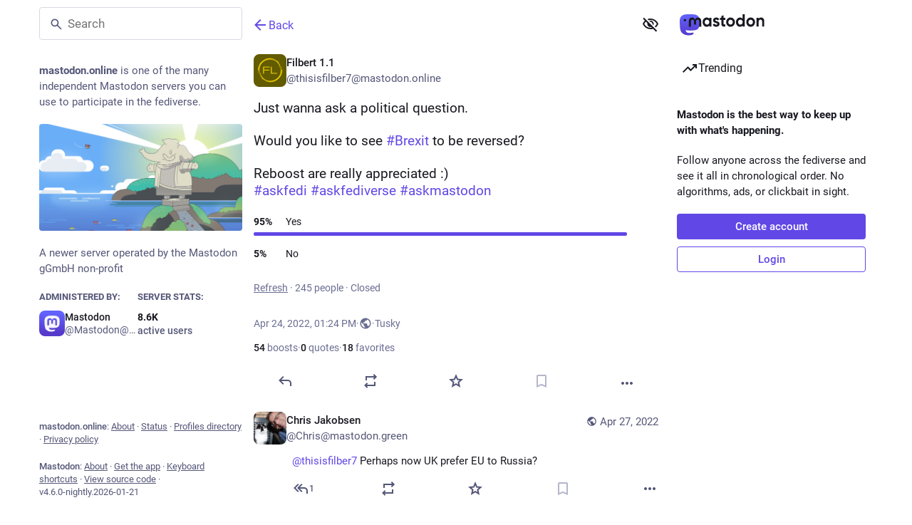

--- FILE ---
content_type: text/javascript; charset=utf-8
request_url: https://mastodon.online/packs/status-index-y1pZt0Wz.js
body_size: 11471
content:
var je=Object.defineProperty;var Be=(a,i,e)=>i in a?je(a,i,{enumerable:!0,configurable:!0,writable:!0,value:e}):a[i]=e;var r=(a,i,e)=>Be(a,typeof i!="symbol"?i+"":i,e);import{j as d}from"./client-ncDLP5Hr.js";import{w as He,P as _}from"./short_number-CDVewIj8.js";import{g as Ue,r as g,i as qe,m as X,a as Y,q as Le,u as Qe,w as Ve}from"./index-Dq__EzSu.js";import{c as J}from"./index-BREhmZ8d.js";import{H as We}from"./Helmet-B04fq2IE.js";import{au as $e,av as Ge,aw as Ze,ax as Ke,ay as ze,az as Ye,aA as Xe,aB as Je,aC as De,aD as et,ap as q,aE as D,aF as tt,aG as st,ad as at,I as nt,aH as ee,aI as it,aJ as ot,aK as rt,ao as lt,e as dt,aL as ct}from"./status_quoted-hnLr5ITQ.js";import{h as ut,f as ht}from"./relative_timestamp-BqnfHEQ4.js";import{M as Ee,i as we,w as Oe,aI as pt,aB as mt,I as E,aC as te,aD as gt,aE as ft,aF as kt,aG as bt,aH as vt,u as Ae,a as se,dM as ae,dN as Fe,dO as yt,L as Pe,dP as _t,X as It,Y as Ct,az as Mt,o as ne,aA as Rt,Z as ie,b1 as St,ah as C,aZ as xt,a_ as Tt,ad as qt,b3 as Dt,a$ as Et,b0 as wt,a9 as Ot,b2 as oe,ac as At,aW as Ft,aV as Pt,aS as Nt,aP as jt,aQ as Bt,dQ as re,dR as le,aX as Ht,aY as Ut,aU as Lt,aR as Qt,af as Vt,a1 as Wt,b4 as $t}from"./poll-BG9sGvJe.js";import{S as Gt}from"./visibility_off-2rnPrP3r.js";import{S as Zt}from"./index-xlT0YB9d.js";import{B as Kt}from"./bundle_column_error-OwwW_FrR.js";import{C as zt}from"./column_header-D4LqkEPx.js";import{C as de}from"./column-3Uc_rJUO.js";import{a as Yt,d as Xt,i as Jt}from"./fullscreen-BoSaMVWo.js";import{D as es}from"./detailed_status-BMBbgq35.js";import{c as ts}from"./index.module-De7sXEVZ.js";import{b as ss}from"./api-D3fZlp-n.js";import{A as as}from"./index-D_ZD95r-.js";import"./numbers-BLyy7tyF.js";import"./message-D1G3aWse.js";import"./ready-DpOgoWSg.js";import"./index-DUY7J2K7.js";import"./skeleton-DRG8mR_P.js";import"./load_locale-C92bnqqM.js";import"./index-C_CZJOIf.js";import"./scroll_context-BSmRByNM.js";import"./column-kSSDv7fd.js";import"./scroll-BygYx8ga.js";import"./gif-CXkGl9Sg.js";import"./add-B028aeq3.js";import"./chevron_left-PnclognC.js";import"./close-BNt3WBto.js";import"./unfold_more-qGYPCCUa.js";import"./formatted_date-BfNzwts5.js";import"./inline_account-CD4PQ3VL.js";import"./media_gallery-BuQ5_AND.js";import"./alt_text_badge-BUUZpYE5.js";import"./useSelectableClick-Bl9Mba3L.js";import"./index-CuOvZ1LY.js";import"./audio-index-D4mX2Fcv.js";import"./visualizer-SKfh-dTT.js";import"./schedule_idle_task-CauDSsS7.js";var w,ce;function ns(){if(ce)return w;ce=1;function a(i,e,t,s){for(var n=i.length,o=t+(s?1:-1);s?o--:++o<n;)if(e(i[o],o,i))return o;return-1}return w=a,w}var O,ue;function is(){if(ue)return O;ue=1;function a(i){return i!==i}return O=a,O}var A,he;function os(){if(he)return A;he=1;function a(i,e,t){for(var s=t-1,n=i.length;++s<n;)if(i[s]===e)return s;return-1}return A=a,A}var F,pe;function rs(){if(pe)return F;pe=1;var a=ns(),i=is(),e=os();function t(s,n,o){return n===n?e(s,n,o):a(s,i,o)}return F=t,F}var P,me;function ls(){if(me)return P;me=1;var a=rs();function i(e,t){var s=e==null?0:e.length;return!!s&&a(e,t,0)>-1}return P=i,P}var N,ge;function ds(){if(ge)return N;ge=1;function a(i,e,t){for(var s=-1,n=i==null?0:i.length;++s<n;)if(t(e,i[s]))return!0;return!1}return N=a,N}var j,fe;function cs(){if(fe)return j;fe=1;var a=$e(),i=ls(),e=ds(),t=Ge(),s=Ze(),n=Ke(),o=200;function l(u,h,m,b){var f=-1,M=i,v=!0,c=u.length,I=[],S=h.length;if(!c)return I;m&&(h=t(h,s(m))),b?(M=e,v=!1):h.length>=o&&(M=n,v=!1,h=new a(h));e:for(;++f<c;){var k=u[f],R=m==null?k:m(k);if(k=b||k!==0?k:0,v&&R===R){for(var y=S;y--;)if(h[y]===R)continue e;I.push(k)}else M(h,R,b)||I.push(k)}return I}return j=l,j}var B,ke;function us(){if(ke)return B;ke=1;var a=ut(),i=ze(),e=Ye(),t=a?a.isConcatSpreadable:void 0;function s(n){return e(n)||i(n)||!!(t&&n&&n[t])}return B=s,B}var H,be;function hs(){if(be)return H;be=1;var a=Xe(),i=us();function e(t,s,n,o,l){var u=-1,h=t.length;for(n||(n=i),l||(l=[]);++u<h;){var m=t[u];s>0&&n(m)?s>1?e(m,s-1,n,o,l):a(l,m):o||(l[l.length]=m)}return l}return H=e,H}var U,ve;function ps(){if(ve)return U;ve=1;function a(i,e,t){switch(t.length){case 0:return i.call(e);case 1:return i.call(e,t[0]);case 2:return i.call(e,t[0],t[1]);case 3:return i.call(e,t[0],t[1],t[2])}return i.apply(e,t)}return U=a,U}var L,ye;function ms(){if(ye)return L;ye=1;var a=ps(),i=Math.max;function e(t,s,n){return s=i(s===void 0?t.length-1:s,0),function(){for(var o=arguments,l=-1,u=i(o.length-s,0),h=Array(u);++l<u;)h[l]=o[s+l];l=-1;for(var m=Array(s+1);++l<s;)m[l]=o[l];return m[s]=n(h),a(t,this,m)}}return L=e,L}var Q,_e;function gs(){if(_e)return Q;_e=1;function a(i){return function(){return i}}return Q=a,Q}var V,Ie;function fs(){if(Ie)return V;Ie=1;var a=gs(),i=Je(),e=De(),t=i?function(s,n){return i(s,"toString",{configurable:!0,enumerable:!1,value:a(n),writable:!0})}:e;return V=t,V}var W,Ce;function ks(){if(Ce)return W;Ce=1;var a=800,i=16,e=Date.now;function t(s){var n=0,o=0;return function(){var l=e(),u=i-(l-o);if(o=l,u>0){if(++n>=a)return arguments[0]}else n=0;return s.apply(void 0,arguments)}}return W=t,W}var $,Me;function bs(){if(Me)return $;Me=1;var a=fs(),i=ks(),e=i(a);return $=e,$}var G,Re;function vs(){if(Re)return G;Re=1;var a=De(),i=ms(),e=bs();function t(s,n){return e(i(s,n,a),s+"")}return G=t,G}var Z,Se;function ys(){if(Se)return Z;Se=1;var a=et(),i=ht();function e(t){return i(t)&&a(t)}return Z=e,Z}var K,xe;function _s(){if(xe)return K;xe=1;var a=cs(),i=hs(),e=vs(),t=ys(),s=e(function(n,o){return t(n)?a(n,i(o,1,t,!0)):[]});return K=s,K}var Is=_s();const Cs=Ue(Is),Ms=a=>g.createElement("svg",{xmlns:"http://www.w3.org/2000/svg",height:24,viewBox:"0 -960 960 960",width:24,...a},g.createElement("path",{d:"M480-320q75 0 127.5-52.5T660-500q0-75-52.5-127.5T480-680q-75 0-127.5 52.5T300-500q0 75 52.5 127.5T480-320Zm0-72q-45 0-76.5-31.5T372-500q0-45 31.5-76.5T480-608q45 0 76.5 31.5T588-500q0 45-31.5 76.5T480-392Zm0 192q-146 0-266-81.5T40-500q54-137 174-218.5T480-800q146 0 266 81.5T920-500q-54 137-174 218.5T480-200Zm0-300Zm0 220q113 0 207.5-59.5T832-500q-50-101-144.5-160.5T480-720q-113 0-207.5 59.5T128-500q50 101 144.5 160.5T480-280Z"})),Rs=Ee([(a,i)=>i,a=>a.contexts.inReplyTos],(a,i)=>{const e=[];let t=a;for(;t&&!e.includes(t);)e.unshift(t),t=i[t];return e}),Ss=Ee([(a,i)=>i,a=>a.contexts.replies,a=>a.statuses],(a,i,e)=>{const t=[],s=[a];for(;s.length>0;){const o=s.pop();if(!o)break;const l=i[o];a!==o&&t.push(o),l&&l.toReversed().forEach(u=>{!s.includes(u)&&!t.includes(u)&&a!==u&&s.push(u)})}let n=t.findIndex(o=>{const l=e.get(o);if(!l)return!1;const u=l.get("in_reply_to_account_id"),h=l.get("account");return u!==h});return n!==-1&&t.forEach((o,l)=>{const u=e.get(o);if(!u)return;const h=u.get("in_reply_to_account_id"),m=u.get("account");l>n&&h===m&&(t.splice(l,1),t.splice(n,0,o),n+=1)}),t}),p=Y({delete:{id:"status.delete",defaultMessage:"Delete"},redraft:{id:"status.redraft",defaultMessage:"Delete & re-draft"},edit:{id:"status.edit",defaultMessage:"Edit"},direct:{id:"status.direct",defaultMessage:"Privately mention @{name}"},mention:{id:"status.mention",defaultMessage:"Mention @{name}"},reply:{id:"status.reply",defaultMessage:"Reply"},favourite:{id:"status.favourite",defaultMessage:"Favorite"},removeFavourite:{id:"status.remove_favourite",defaultMessage:"Remove from favorites"},bookmark:{id:"status.bookmark",defaultMessage:"Bookmark"},removeBookmark:{id:"status.remove_bookmark",defaultMessage:"Remove bookmark"},more:{id:"status.more",defaultMessage:"More"},mute:{id:"status.mute",defaultMessage:"Mute @{name}"},muteConversation:{id:"status.mute_conversation",defaultMessage:"Mute conversation"},unmuteConversation:{id:"status.unmute_conversation",defaultMessage:"Unmute conversation"},block:{id:"status.block",defaultMessage:"Block @{name}"},report:{id:"status.report",defaultMessage:"Report @{name}"},share:{id:"status.share",defaultMessage:"Share"},pin:{id:"status.pin",defaultMessage:"Pin on profile"},unpin:{id:"status.unpin",defaultMessage:"Unpin from profile"},embed:{id:"status.embed",defaultMessage:"Get embed code"},admin_account:{id:"status.admin_account",defaultMessage:"Open moderation interface for @{name}"},admin_status:{id:"status.admin_status",defaultMessage:"Open this post in the moderation interface"},admin_domain:{id:"status.admin_domain",defaultMessage:"Open moderation interface for {domain}"},copy:{id:"status.copy",defaultMessage:"Copy link to post"},blockDomain:{id:"account.block_domain",defaultMessage:"Block domain {domain}"},unblockDomain:{id:"account.unblock_domain",defaultMessage:"Unblock domain {domain}"},unmute:{id:"account.unmute",defaultMessage:"Unmute @{name}"},unblock:{id:"account.unblock",defaultMessage:"Unblock @{name}"},openOriginalPage:{id:"account.open_original_page",defaultMessage:"Open original page"},revokeQuote:{id:"status.revoke_quote",defaultMessage:"Remove my post from @{name}’s post"},quotePolicyChange:{id:"status.quote_policy_change",defaultMessage:"Change who can quote"}}),xs=(a,{status:i})=>{const e=i.getIn(["quote","quoted_status"]);return{relationship:a.getIn(["relationships",i.getIn(["account","id"])]),quotedAccountId:e?a.getIn(["statuses",e,"account"]):null,statusQuoteState:pt(a,i)}};class Ts extends g.PureComponent{constructor(){super(...arguments);r(this,"handleReplyClick",()=>{this.props.onReply(this.props.status)});r(this,"handleReblogClick",e=>{this.props.onReblog(this.props.status,e)});r(this,"handleFavouriteClick",()=>{this.props.onFavourite(this.props.status)});r(this,"handleBookmarkClick",e=>{this.props.onBookmark(this.props.status,e)});r(this,"handleDeleteClick",()=>{this.props.onDelete(this.props.status)});r(this,"handleRevokeQuoteClick",()=>{this.props.onRevokeQuote(this.props.status)});r(this,"handleQuoteClick",()=>{this.props.onQuote(this.props.status)});r(this,"handleQuotePolicyChange",()=>{this.props.onQuotePolicyChange(this.props.status)});r(this,"handleRedraftClick",()=>{this.props.onDelete(this.props.status,!0)});r(this,"handleEditClick",()=>{this.props.onEdit(this.props.status)});r(this,"handleDirectClick",()=>{this.props.onDirect(this.props.status.get("account"))});r(this,"handleMentionClick",()=>{this.props.onMention(this.props.status.get("account"))});r(this,"handleMuteClick",()=>{const{status:e,relationship:t,onMute:s,onUnmute:n}=this.props,o=e.get("account");t&&t.get("muting")?n(o):s(o)});r(this,"handleBlockClick",()=>{const{status:e,relationship:t,onBlock:s,onUnblock:n}=this.props,o=e.get("account");t&&t.get("blocking")?n(o):s(e)});r(this,"handleBlockDomain",()=>{const{status:e,onBlockDomain:t}=this.props,s=e.get("account");t(s)});r(this,"handleUnblockDomain",()=>{const{status:e,onUnblockDomain:t}=this.props,s=e.get("account");t(s.get("acct").split("@")[1])});r(this,"handleConversationMuteClick",()=>{this.props.onMuteConversation(this.props.status)});r(this,"handleReport",()=>{this.props.onReport(this.props.status)});r(this,"handlePinClick",()=>{this.props.onPin(this.props.status)});r(this,"handleShare",()=>{navigator.share({url:this.props.status.get("url")})});r(this,"handleEmbed",()=>{this.props.onEmbed(this.props.status)});r(this,"handleCopy",()=>{const e=this.props.status.get("url");navigator.clipboard.writeText(e)})}render(){const{status:e,relationship:t,statusQuoteState:s,quotedAccountId:n,intl:o}=this.props,{signedIn:l,permissions:u}=this.props.identity,h=["public","unlisted"].includes(e.get("visibility")),m=["public","unlisted","private"].includes(e.get("visibility")),b=e.get("muted"),f=e.get("account"),M=e.getIn(["account","id"])===X,v=e.getIn(["account","username"])!==e.getIn(["account","acct"]);let c=[];if(h&&v&&c.push({text:o.formatMessage(p.openOriginalPage),href:e.get("url")}),c.push({text:o.formatMessage(p.copy),action:this.handleCopy}),h&&"share"in navigator&&c.push({text:o.formatMessage(p.share),action:this.handleShare}),h&&(l||!v)&&c.push({text:o.formatMessage(p.embed),action:this.handleEmbed}),Le&&l){const y=mt(s);c.push(null),c.push({text:o.formatMessage(y.title),description:y.meta?o.formatMessage(y.meta):void 0,disabled:y.disabled,action:this.handleQuoteClick})}if(l)if(c.push(null),M)m&&(c.push({text:o.formatMessage(e.get("pinned")?p.unpin:p.pin),action:this.handlePinClick}),c.push(null)),c.push({text:o.formatMessage(b?p.unmuteConversation:p.muteConversation),action:this.handleConversationMuteClick}),["private","direct"].includes(e.get("visibility"))||c.push({text:o.formatMessage(p.quotePolicyChange),action:this.handleQuotePolicyChange}),c.push(null),c.push({text:o.formatMessage(p.edit),action:this.handleEditClick}),c.push({text:o.formatMessage(p.delete),action:this.handleDeleteClick,dangerous:!0}),c.push({text:o.formatMessage(p.redraft),action:this.handleRedraftClick,dangerous:!0});else{if(c.push({text:o.formatMessage(p.mention,{name:e.getIn(["account","username"])}),action:this.handleMentionClick}),c.push(null),n===X&&c.push({text:o.formatMessage(p.revokeQuote,{name:f.get("username")}),action:this.handleRevokeQuoteClick,dangerous:!0}),t&&t.get("muting")?c.push({text:o.formatMessage(p.unmute,{name:f.get("username")}),action:this.handleMuteClick}):c.push({text:o.formatMessage(p.mute,{name:f.get("username")}),action:this.handleMuteClick,dangerous:!0}),t&&t.get("blocking")?c.push({text:o.formatMessage(p.unblock,{name:f.get("username")}),action:this.handleBlockClick}):c.push({text:o.formatMessage(p.block,{name:f.get("username")}),action:this.handleBlockClick,dangerous:!0}),c.push({text:o.formatMessage(p.report,{name:e.getIn(["account","username"])}),action:this.handleReport,dangerous:!0}),f.get("acct")!==f.get("username")){const y=f.get("acct").split("@")[1];c.push(null),t&&t.get("domain_blocking")?c.push({text:o.formatMessage(p.unblockDomain,{domain:y}),action:this.handleUnblockDomain}):c.push({text:o.formatMessage(p.blockDomain,{domain:y}),action:this.handleBlockDomain,dangerous:!0})}if(((u&q)===q||v&&(u&D)===D)&&(c.push(null),(u&q)===q&&(c.push({text:o.formatMessage(p.admin_account,{name:e.getIn(["account","username"])}),href:"/admin/accounts/".concat(e.getIn(["account","id"]))}),c.push({text:o.formatMessage(p.admin_status),href:"/admin/accounts/".concat(e.getIn(["account","id"]),"/statuses/").concat(e.get("id"))})),v&&(u&D)===D)){const y=f.get("acct").split("@")[1];c.push({text:o.formatMessage(p.admin_domain,{domain:y}),href:"/admin/instances/".concat(y)})}}let I,S;e.get("in_reply_to_id",null)===null?(I="reply",S=te):(I="reply-all",S=vt);const k=o.formatMessage(e.get("bookmarked")?p.removeBookmark:p.bookmark),R=o.formatMessage(e.get("favourited")?p.removeFavourite:p.favourite);return d.jsxs("div",{className:"detailed-status__action-bar",children:[d.jsx("div",{className:"detailed-status__button",children:d.jsx(E,{title:o.formatMessage(p.reply),icon:e.get("in_reply_to_account_id")===e.getIn(["account","id"])?"reply":I,iconComponent:e.get("in_reply_to_account_id")===e.getIn(["account","id"])?te:S,onClick:this.handleReplyClick})}),d.jsx("div",{className:"detailed-status__button",children:d.jsx(gt,{status:e})}),d.jsx("div",{className:"detailed-status__button",children:d.jsx(E,{className:"star-icon",animate:!0,active:e.get("favourited"),title:R,icon:"star",iconComponent:e.get("favourited")?ft:kt,onClick:this.handleFavouriteClick})}),d.jsx("div",{className:"detailed-status__button",children:d.jsx(E,{className:"bookmark-icon",disabled:!l,active:e.get("bookmarked"),title:k,icon:"bookmark",iconComponent:e.get("bookmarked")?tt:st,onClick:this.handleBookmarkClick})}),d.jsx("div",{className:"detailed-status__action-bar-dropdown",children:d.jsx(bt,{icon:"ellipsis-h",iconComponent:at,status:e,items:c,direction:"left",title:o.formatMessage(p.more)})})]})}}const qs=we(xs)(Oe(qe(Ts))),Ds=a=>ss("v1_alpha/async_refreshes/".concat(a)),Es=({isActive:a=!1,delayMs:i=500,withEntryDelay:e,children:t})=>{const[s,n]=g.useState(a&&!e);return g.useEffect(()=>{const l=setTimeout(()=>{n(a)},!a||e?i:0);return()=>{clearTimeout(l)}},[a,i,e]),!a&&!s?null:t(a&&s)};function ws(a,{delay:i,isEnabled:e=!0}){const t=g.useRef(a);g.useLayoutEffect(()=>{t.current=a},[a]),g.useEffect(()=>{if(!e)return;const s=setInterval(()=>{t.current()},i);return()=>{clearInterval(s)}},[i,e])}function Os({onChange:a}={}){const[i,e]=g.useState(()=>document.visibilityState==="visible"),t=g.useRef(a);return g.useEffect(()=>{t.current=a},[a]),g.useEffect(()=>{function s(){var o;const n=document.visibilityState==="visible";e(n),(o=t.current)==null||o.call(t,n)}return window.addEventListener("visibilitychange",s),()=>{window.removeEventListener("visibilitychange",s)}},[]),i}const z=({isActive:a=!1,withEntryDelay:i,...e})=>d.jsx(Es,{withEntryDelay:!0,isActive:a,children:t=>d.jsx(as,{isActive:t,...e})}),x=Y({moreFound:{id:"status.context.more_replies_found",defaultMessage:"More replies found"},show:{id:"status.context.show",defaultMessage:"Show"},loadingInitial:{id:"status.context.loading",defaultMessage:"Loading"},success:{id:"status.context.loading_success",defaultMessage:"New replies loaded"},error:{id:"status.context.loading_error",defaultMessage:"Couldn't load new replies"},retry:{id:"status.context.retry",defaultMessage:"Retry"}}),As=30*6e4,Fs=5*6e4,Te=6e4,Ps=3;function Ns(a){const i=new Date,e=new Date(i.getTime()-As);return new Date(a)>e}function js({statusId:a,refreshHeader:i,isEnabled:e,onChangeLoadingState:t}){const s=Ae();g.useEffect(()=>{let n;const o=(l,u)=>{n=setTimeout(()=>{Ds(l.id).then(h=>{const{status:m,result_count:b}=h.async_refresh;if(m==="running"&&!(u===Ps)){o(l,u+1);return}if(m==="finished"&&s(_t({statusId:a})),b===0){m==="finished"?t("idle"):o(l,u+1);return}s(Fe({statusId:a,prefetchOnly:!0})).then(()=>{m==="finished"?t("idle"):o(l,u+1)}).catch(()=>{t("error")})})},l.retry*1e3)};return i&&e&&(o(i,1),t("loading")),()=>{clearTimeout(n)}},[t,s,a,i,e])}const Bs=({statusId:a,statusCreatedAt:i,isLocal:e})=>{const t=Ae(),s=Qe(),n=se(k=>e?void 0:k.contexts.refreshing[a]),o=se(k=>{var R;return!!((R=k.contexts.pendingReplies[a])!=null&&R.length)}),[l,u]=g.useState(n?"loading":"idle"),h=o?"more-available":l,[m,b]=g.useState(!1),f=g.useCallback(()=>{b(!0),u("idle"),t(ae({statusId:a}))},[t,a]),M=ts(()=>{t(Fe({statusId:a,prefetchOnly:!0}))},Te-500,{leading:!0,trailing:!1}),v=Os({onChange:k=>{k&&l!=="loading"&&!m&&M()}});js({statusId:a,refreshHeader:n,isEnabled:v&&!e&&!m,onChangeLoadingState:u});const c=v&&l!=="loading"&&!m,I=g.useMemo(()=>Ns(i)?Te:Fs,[i]);ws(M,{delay:I,isEnabled:c}),g.useEffect(()=>{if(h==="success"){const k=setTimeout(()=>{u("idle")},2500);return()=>{clearTimeout(k)}}return()=>""},[h]),g.useEffect(()=>()=>{t(ae({statusId:a}))},[t,a]);const S=g.useCallback(()=>{t(yt({statusId:a})),u("success")},[t,a]);return h==="loading"?d.jsx("div",{className:"load-more load-more--large","aria-busy":!0,"aria-live":"polite","aria-label":s.formatMessage(x.loadingInitial),children:d.jsx(Pe,{})}):d.jsxs("div",{className:"column__alert",role:"status","aria-live":"polite",children:[d.jsx(z,{isActive:h==="more-available",message:s.formatMessage(x.moreFound),action:s.formatMessage(x.show),onActionClick:S,onDismiss:f,animateFrom:"below"}),d.jsx(z,{withEntryDelay:!0,isActive:h==="error",message:s.formatMessage(x.error),action:s.formatMessage(x.retry),onActionClick:S,onDismiss:f,animateFrom:"below"}),d.jsx(z,{withEntryDelay:!0,isActive:h==="success",message:s.formatMessage(x.success),animateFrom:"below"})]})},T=Y({revealAll:{id:"status.show_more_all",defaultMessage:"Show more for all"},hideAll:{id:"status.show_less_all",defaultMessage:"Show less for all"},statusTitleWithAttachments:{id:"status.title.with_attachments",defaultMessage:"{user} posted {attachmentCount, plural, one {an attachment} other {# attachments}}"},detailedStatus:{id:"status.detailed_status",defaultMessage:"Detailed conversation view"}}),Hs=()=>{const a=It(),i=Ct();return(t,s)=>{const n=a(t,{id:s.params.statusId,contextType:"detailed"});let o=[],l=[];return n&&(o=Rs(t,n.get("in_reply_to_id")),l=Ss(t,n.get("id"))),{isLoading:t.getIn(["statuses",s.params.statusId,"isLoading"]),status:n,ancestorsIds:o,descendantsIds:l,askReplyConfirmation:t.getIn(["compose","text"]).trim().length!==0,domain:t.getIn(["meta","domain"]),pictureInPicture:i(t,{id:s.params.statusId})}}},Us=(a,i)=>{const e=Array.from(a);return e.length>i?e.slice(0,i).join("")+"…":a},Ls=(a,i)=>{const e=i.getIn(["account","display_name"]),t=i.getIn(["account","username"]),s=e.trim().length===0?t:e,n=i.get("search_index"),o=i.get("media_attachments").size;return n?"".concat(s,': "').concat(Us(n,30),'"'):a.formatMessage(T.statusTitleWithAttachments,{user:s,attachmentCount:o})};class Ne extends nt{constructor(){super(...arguments);r(this,"state",{fullscreen:!1,showMedia:ee(this.props.status),loadedStatusId:void 0,newRepliesIds:[]});r(this,"handleToggleMediaVisibility",()=>{this.setState({showMedia:!this.state.showMedia})});r(this,"handleFavouriteClick",e=>{const{dispatch:t}=this.props,{signedIn:s}=this.props.identity;t(s?St(e.get("id")):C({modalType:"INTERACTION",modalProps:{accountId:e.getIn(["account","id"]),url:e.get("uri")}}))});r(this,"handlePin",e=>{e.get("pinned")?this.props.dispatch(xt(e)):this.props.dispatch(Tt(e))});r(this,"handleReplyClick",e=>{const{askReplyConfirmation:t,dispatch:s}=this.props,{signedIn:n}=this.props.identity;s(n?t?C({modalType:"CONFIRM_REPLY",modalProps:{status:e}}):qt(e):C({modalType:"INTERACTION",modalProps:{accountId:e.getIn(["account","id"]),url:e.get("uri")}}))});r(this,"handleReblogClick",(e,t)=>{const{dispatch:s}=this.props,{signedIn:n}=this.props.identity;s(n?Dt(e.get("id"),t&&t.shiftKey):C({modalType:"INTERACTION",modalProps:{accountId:e.getIn(["account","id"]),url:e.get("uri")}}))});r(this,"handleBookmarkClick",e=>{e.get("bookmarked")?this.props.dispatch(Et(e)):this.props.dispatch(wt(e))});r(this,"handleDeleteClick",(e,t=!1)=>{const{dispatch:s,history:n}=this.props,o=()=>{n.push("/")};Ve?s(C({modalType:"CONFIRM_DELETE_STATUS",modalProps:{statusId:e.get("id"),withRedraft:t,onDeleteSuccess:o}})):s(Ot(e.get("id"),t)).then(()=>{t||o()}).catch(()=>{})});r(this,"handleRevokeQuoteClick",e=>{const{dispatch:t}=this.props;t(C({modalType:"CONFIRM_REVOKE_QUOTE",modalProps:{statusId:e.get("id"),quotedStatusId:e.getIn(["quote","quoted_status"])}}))});r(this,"handleQuotePolicyChange",e=>{const t=e.get("id"),{dispatch:s}=this.props;s(C({modalType:"COMPOSE_PRIVACY",modalProps:{statusId:t,onChange:(o,l)=>{s($t({policy:l,statusId:t}))}}}))});r(this,"handleQuote",e=>{const{dispatch:t}=this.props;t(oe(e.get("id")))});r(this,"handleEditClick",e=>{const{dispatch:t,askReplyConfirmation:s}=this.props;t(s?C({modalType:"CONFIRM_EDIT_STATUS",modalProps:{statusId:e.get("id")}}):At(e.get("id")))});r(this,"handleDirectClick",e=>{this.props.dispatch(Ft(e))});r(this,"handleMentionClick",e=>{this.props.dispatch(Pt(e))});r(this,"handleOpenMedia",(e,t,s)=>{this.props.dispatch(C({modalType:"MEDIA",modalProps:{statusId:this.props.status.get("id"),media:e,index:t,lang:s}}))});r(this,"handleOpenVideo",(e,t,s)=>{this.props.dispatch(C({modalType:"VIDEO",modalProps:{statusId:this.props.status.get("id"),media:e,lang:t,options:s}}))});r(this,"handleHotkeyOpenMedia",e=>{const{status:t}=this.props;e.preventDefault(),t.get("media_attachments").size>0&&(t.getIn(["media_attachments",0,"type"])==="video"?this.handleOpenVideo(t.getIn(["media_attachments",0]),{startTime:0}):this.handleOpenMedia(t.get("media_attachments"),0))});r(this,"handleMuteClick",e=>{this.props.dispatch(Nt(e))});r(this,"handleConversationMuteClick",e=>{e.get("muted")?this.props.dispatch(jt(e.get("id"))):this.props.dispatch(Bt(e.get("id")))});r(this,"handleToggleHidden",e=>{e.get("hidden")?this.props.dispatch(re(e.get("id"))):this.props.dispatch(le(e.get("id")))});r(this,"handleToggleAll",()=>{const{status:e,ancestorsIds:t,descendantsIds:s}=this.props,n=[e.get("id")].concat(t,s);e.get("hidden")?this.props.dispatch(re(n)):this.props.dispatch(le(n))});r(this,"handleTranslate",e=>{const{dispatch:t}=this.props;e.get("translation")?t(Ht(e.get("id"),e.get("poll"))):t(Ut(e.get("id")))});r(this,"handleBlockClick",e=>{const{dispatch:t}=this.props,s=e.get("account");t(Lt(s))});r(this,"handleReport",e=>{this.props.dispatch(it(e.get("account"),e))});r(this,"handleEmbed",e=>{this.props.dispatch(C({modalType:"EMBED",modalProps:{id:e.get("id")}}))});r(this,"handleUnmuteClick",e=>{this.props.dispatch(Qt(e.get("id")))});r(this,"handleUnblockClick",e=>{this.props.dispatch(Vt(e.get("id")))});r(this,"handleBlockDomainClick",e=>{this.props.dispatch(ot(e))});r(this,"handleUnblockDomainClick",e=>{this.props.dispatch(rt(e))});r(this,"handleHotkeyReply",e=>{e.preventDefault(),this.handleReplyClick(this.props.status)});r(this,"handleHotkeyFavourite",()=>{this.handleFavouriteClick(this.props.status)});r(this,"handleHotkeyBoost",()=>{this.handleReblogClick(this.props.status)});r(this,"handleHotkeyQuote",()=>{this.props.dispatch(oe(this.props.status.get("id")))});r(this,"handleHotkeyMention",e=>{e.preventDefault(),this.handleMentionClick(this.props.status.get("account"))});r(this,"handleHotkeyOpenProfile",()=>{this.props.history.push("/@".concat(this.props.status.getIn(["account","acct"])))});r(this,"handleHotkeyToggleHidden",()=>{this.handleToggleHidden(this.props.status)});r(this,"handleHotkeyToggleSensitive",()=>{this.handleToggleMediaVisibility()});r(this,"handleHotkeyTranslate",()=>{this.handleTranslate(this.props.status)});r(this,"setContainerRef",e=>{this.node=e});r(this,"setStatusRef",e=>{this.statusNode=e});r(this,"onFullScreenChange",()=>{this.setState({fullscreen:Jt()})});r(this,"shouldUpdateScroll",(e,t)=>{var s,n;return((s=t.state)==null?void 0:s.mastodonModalKey)!==((n=e==null?void 0:e.state)==null?void 0:n.mastodonModalKey)?!1:this.statusNode?[0,this.statusNode.offsetTop]:!1})}UNSAFE_componentWillMount(){this.props.dispatch(ie(this.props.params.statusId,{forceFetch:!0}))}componentDidMount(){Yt(this.onFullScreenChange)}UNSAFE_componentWillReceiveProps(e){e.params.statusId!==this.props.params.statusId&&e.params.statusId&&this.props.dispatch(ie(e.params.statusId,{forceFetch:!0})),e.status&&e.status.get("id")!==this.state.loadedStatusId&&this.setState({showMedia:ee(e.status),loadedStatusId:e.status.get("id")})}renderChildren(e,t){const{params:{statusId:s}}=this.props;return e.map((n,o)=>d.jsx(lt,{id:n,contextType:"thread",previousId:o>0?e[o-1]:void 0,nextId:e[o+1]||t&&s,rootId:s,shouldHighlightOnMount:this.state.newRepliesIds.includes(n)},n))}componentDidUpdate(e){var o;const{status:t,descendantsIds:s}=this.props,n=t&&((o=e.status)==null?void 0:o.get("id"))===t.get("id");if(e.descendantsIds.length&&n){const l=Cs(s,e.descendantsIds);l.length&&this.setState({newRepliesIds:l})}}componentWillUnmount(){Xt(this.onFullScreenChange)}render(){let e,t;const{isLoading:s,status:n,ancestorsIds:o,descendantsIds:l,refresh:u,intl:h,domain:m,multiColumn:b,pictureInPicture:f}=this.props,{fullscreen:M}=this.state;if(s)return d.jsx(de,{children:d.jsx(Pe,{})});if(n===null)return d.jsx(Kt,{multiColumn:b,errorType:"routing"});o&&o.length>0&&(e=d.jsx(d.Fragment,{children:this.renderChildren(o,!0)})),l&&l.length>0&&(t=d.jsx(d.Fragment,{children:this.renderChildren(l)}));const v=n.getIn(["account","acct"],"").indexOf("@")===-1,c=!n.getIn(["account","noindex"]),I={reply:this.handleHotkeyReply,favourite:this.handleHotkeyFavourite,boost:this.handleHotkeyBoost,quote:this.handleHotkeyQuote,mention:this.handleHotkeyMention,openProfile:this.handleHotkeyOpenProfile,toggleHidden:this.handleHotkeyToggleHidden,toggleSensitive:this.handleHotkeyToggleSensitive,openMedia:this.handleHotkeyOpenMedia,onTranslate:this.handleHotkeyTranslate};return d.jsxs(de,{bindToDocument:!b,label:h.formatMessage(T.detailedStatus),children:[d.jsx(zt,{showBackButton:!0,multiColumn:b,extraButton:d.jsx("button",{type:"button",className:"column-header__button",title:h.formatMessage(n.get("hidden")?T.revealAll:T.hideAll),"aria-label":h.formatMessage(n.get("hidden")?T.revealAll:T.hideAll),onClick:this.handleToggleAll,children:d.jsx(Wt,{id:n.get("hidden")?"eye":"eye-slash",icon:n.get("hidden")?Ms:Gt})})}),d.jsx(Zt,{scrollKey:"thread",shouldUpdateScroll:this.shouldUpdateScroll,childRef:this.setContainerRef,children:d.jsxs("div",{className:J("item-list scrollable scrollable--flex",{fullscreen:M}),ref:this.setContainerRef,children:[e,d.jsx(dt,{handlers:I,children:d.jsxs("div",{className:J("focusable","detailed-status__wrapper","detailed-status__wrapper-".concat(n.get("visibility"))),tabIndex:0,"aria-label":ct({intl:h,status:n}),ref:this.setStatusRef,children:[d.jsx(es,{status:n,onOpenVideo:this.handleOpenVideo,onOpenMedia:this.handleOpenMedia,onToggleHidden:this.handleToggleHidden,onTranslate:this.handleTranslate,domain:m,showMedia:this.state.showMedia,onToggleMediaVisibility:this.handleToggleMediaVisibility,pictureInPicture:f,ancestors:this.props.ancestorsIds.length,multiColumn:b},"details-".concat(n.get("id"))),d.jsx(qs,{status:n,onReply:this.handleReplyClick,onFavourite:this.handleFavouriteClick,onReblog:this.handleReblogClick,onBookmark:this.handleBookmarkClick,onDelete:this.handleDeleteClick,onRevokeQuote:this.handleRevokeQuoteClick,onQuotePolicyChange:this.handleQuotePolicyChange,onQuote:this.handleQuote,onEdit:this.handleEditClick,onDirect:this.handleDirectClick,onMention:this.handleMentionClick,onMute:this.handleMuteClick,onUnmute:this.handleUnmuteClick,onMuteConversation:this.handleConversationMuteClick,onBlock:this.handleBlockClick,onUnblock:this.handleUnblockClick,onBlockDomain:this.handleBlockDomainClick,onUnblockDomain:this.handleUnblockDomainClick,onReport:this.handleReport,onPin:this.handlePin,onEmbed:this.handleEmbed},"action-bar-".concat(n.get("id")))]})}),t,d.jsx(Bs,{isLocal:v,statusId:n.get("id"),statusCreatedAt:n.get("created_at")})]})}),d.jsxs(We,{children:[d.jsx("title",{children:Ls(h,n)}),d.jsx("meta",{name:"robots",content:v&&c?"all":"noindex"}),d.jsx("link",{rel:"canonical",href:n.get("url")})]})]})}}r(Ne,"propTypes",{identity:Rt,params:_.object.isRequired,dispatch:_.func.isRequired,status:ne.map,isLoading:_.bool,ancestorsIds:_.arrayOf(_.string).isRequired,descendantsIds:_.arrayOf(_.string).isRequired,intl:_.object.isRequired,askReplyConfirmation:_.bool,multiColumn:_.bool,domain:_.string.isRequired,pictureInPicture:ne.contains({inUse:_.bool,available:_.bool}),...Mt});const wa=He(qe(we(Hs)(Oe(Ne))));export{wa as default};
//# sourceMappingURL=status-index-y1pZt0Wz.js.map
